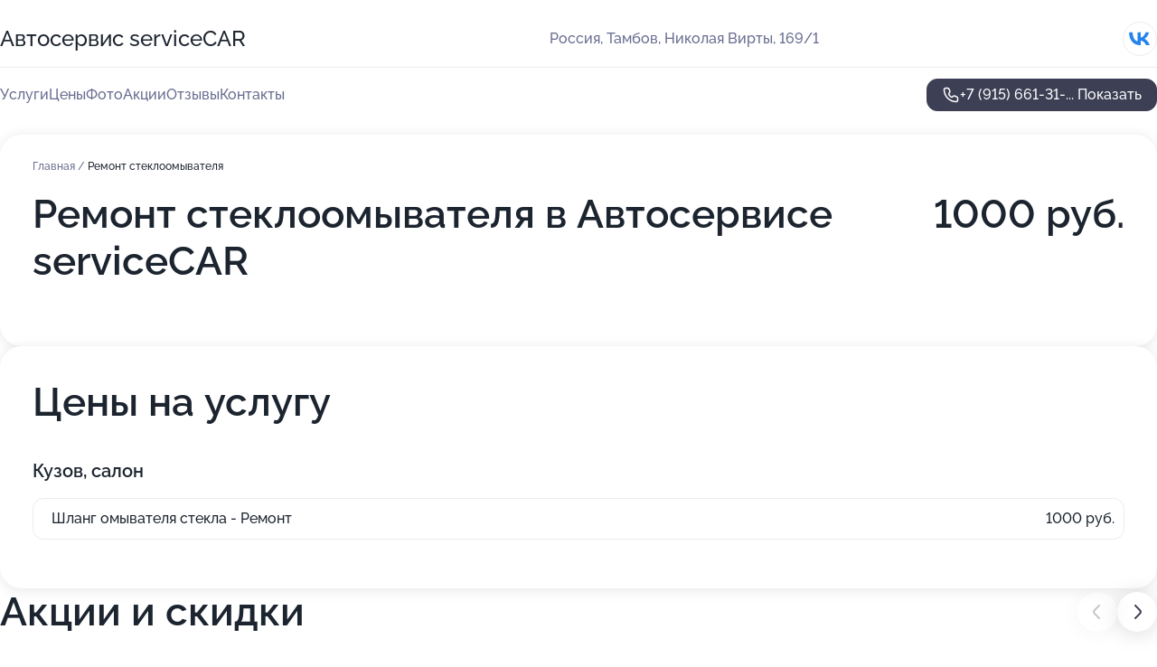

--- FILE ---
content_type: text/html; charset=utf-8
request_url: https://servicecar-auto.ru/service/remont_stekloomyvatelya/
body_size: 17108
content:
<!DOCTYPE html>
<html lang="ru">
<head>
	<meta http-equiv="Content-Type" content="text/html; charset=utf-8">
	<meta name="viewport" content="width=device-width,maximum-scale=1,initial-scale=1,user-scalable=0">
	<meta name="format-detection" content="telephone=no">
	<meta name="theme-color" content="#3D3F55">
	<meta name="description" content="Информация о&#160;Автосервисе serviceCAR">
	<link rel="icon" type="image/png" href="/favicon.png">

	<title>Автосервис serviceCAR на&#160;улице Николая Вирты</title>

	<link nonce="LUDX8GOGSGSjxZTLEpCdmPoz" href="//servicecar-auto.ru/build/lego2/lego2.css?v=bE2ZXU/+kbY" rel="stylesheet" >

		<script type="application/ld+json">{"@context":"http:\/\/schema.org","@type":"AutomotiveBusiness","name":"\u0410\u0432\u0442\u043e\u0441\u0435\u0440\u0432\u0438\u0441 serviceCAR","address":{"@type":"PostalAddress","streetAddress":"\u041d\u0438\u043a\u043e\u043b\u0430\u044f \u0412\u0438\u0440\u0442\u044b, 169\/1","addressLocality":"\u0422\u0430\u043c\u0431\u043e\u0432"},"url":"https:\/\/servicecar-auto.ru\/","contactPoint":{"@type":"ContactPoint","telephone":"+7\u00a0(915)\u00a0661-31-85","contactType":"customer service","areaServed":"RU","availableLanguage":"Russian"},"sameAs":["https:\/\/vk.com\/club148103797"],"image":"https:\/\/p0.zoon.ru\/preview\/vq5L1W0VK8Q8siXMmup1jw\/2400x1500x85\/1\/d\/5\/original_57e0a5c640c088763c8bf101_58ee7fff9f069.jpg","aggregateRating":{"@type":"AggregateRating","ratingValue":4.7,"worstRating":1,"bestRating":5,"reviewCount":24}}</script>
		<script nonce="LUDX8GOGSGSjxZTLEpCdmPoz">
		window.js_base = '/js.php';
	</script>

	</head>
<body >
	 <header id="header" class="header" data-organization-id="57e0a5c640c088763c8bf100">
	<div class="wrapper">
		<div class="header-container" data-uitest="lego-header-block">
			<div class="header-menu-activator" data-target="header-menu-activator">
				<span class="header-menu-activator__icon"></span>
			</div>

			<div class="header-title">
				<a href="/">					Автосервис serviceCAR
				</a>			</div>
			<div class="header-address text-3 text-secondary">Россия, Тамбов, Николая Вирты, 169/1</div>

						<div class="header-socials flex gap-8 icon icon--36" data-target="header-socials">
									<!--noindex-->
					<a href="https://vk.com/club148103797" data-category="vk_group" rel="nofollow" target="_blank">
						<svg class="svg-icons-vk_group" ><use xlink:href="/build/lego2/icons.svg?v=twXxpJO2KYk#vk_group"></use></svg>
					</a>
					<!--/noindex-->
							</div>
					</div>

		<nav class="nav" data-target="header-nav" data-uitest="lego-navigation-block">
			<ul>
									<li data-target="header-services">
						<svg class="svg-icons-services" ><use xlink:href="/build/lego2/icons.svg?v=twXxpJO2KYk#services"></use></svg>
						<a data-target="header-nav-link" href="https://servicecar-auto.ru/services/" data-za="{&quot;ev_label&quot;:&quot;all_service&quot;}">Услуги</a>
					</li>
									<li data-target="header-prices">
						<svg class="svg-icons-prices" ><use xlink:href="/build/lego2/icons.svg?v=twXxpJO2KYk#prices"></use></svg>
						<a data-target="header-nav-link" href="https://servicecar-auto.ru/price/" data-za="{&quot;ev_label&quot;:&quot;price&quot;}">Цены</a>
					</li>
									<li data-target="header-photo">
						<svg class="svg-icons-photo" ><use xlink:href="/build/lego2/icons.svg?v=twXxpJO2KYk#photo"></use></svg>
						<a data-target="header-nav-link" href="https://servicecar-auto.ru/#photos" data-za="{&quot;ev_label&quot;:&quot;photos&quot;}">Фото</a>
					</li>
									<li data-target="header-offers">
						<svg class="svg-icons-offers" ><use xlink:href="/build/lego2/icons.svg?v=twXxpJO2KYk#offers"></use></svg>
						<a data-target="header-nav-link" href="https://servicecar-auto.ru/#offers" data-za="{&quot;ev_label&quot;:&quot;offer&quot;}">Акции</a>
					</li>
									<li data-target="header-reviews">
						<svg class="svg-icons-reviews" ><use xlink:href="/build/lego2/icons.svg?v=twXxpJO2KYk#reviews"></use></svg>
						<a data-target="header-nav-link" href="https://servicecar-auto.ru/#reviews" data-za="{&quot;ev_label&quot;:&quot;reviews&quot;}">Отзывы</a>
					</li>
									<li data-target="header-contacts">
						<svg class="svg-icons-contacts" ><use xlink:href="/build/lego2/icons.svg?v=twXxpJO2KYk#contacts"></use></svg>
						<a data-target="header-nav-link" href="https://servicecar-auto.ru/#contacts" data-za="{&quot;ev_label&quot;:&quot;contacts&quot;}">Контакты</a>
					</li>
							</ul>

			<div class="header-controls">
				<div class="header-controls__wrapper">
					<a
	href="tel:+79156613185"
	class="phone-button button button--primary button--36 icon--20"
	data-phone="+7 (915) 661-31-85"
	data-za="{&quot;ev_sourceType&quot;:&quot;&quot;,&quot;ev_sourceId&quot;:&quot;57e0a5c640c088763c8bf100.4dda&quot;,&quot;object_type&quot;:&quot;organization&quot;,&quot;object_id&quot;:&quot;57e0a5c640c088763c8bf100.4dda&quot;,&quot;ev_label&quot;:&quot;premium&quot;,&quot;ev_category&quot;:&quot;phone_o_l&quot;}">
	<svg class="svg-icons-phone" ><use xlink:href="/build/lego2/icons.svg?v=twXxpJO2KYk#phone"></use></svg>
			<div data-target="show-phone-number">
			+7 (915) 661-31-...
			<span data-target="phone-button-show">Показать</span>
		</div>
	</a>


									</div>

							</div>

			<div class="header-nav-address">
									<div class="header-block flex gap-12 icon icon--36" data-target="header-socials">
													<!--noindex-->
							<a href="https://vk.com/club148103797" data-category="vk_group" rel="nofollow" target="_blank">
								<svg class="svg-icons-vk_group" ><use xlink:href="/build/lego2/icons.svg?v=twXxpJO2KYk#vk_group"></use></svg>
							</a>
							<!--/noindex-->
											</div>
				
				<div class="header-block text-3 text-center text-secondary">Россия, Тамбов, Николая Вирты, 169/1</div>
			</div>
		</nav>
	</div>
</header>
<div class="header-placeholder"></div>

<div class="contacts-panel" id="contacts-panel">
	

	<div class="contacts-panel-wrapper">
								<a href="tel:+79156613185" class="contacts-panel-icon" data-phone="+7 (915) 661-31-85" data-za="{&quot;ev_sourceType&quot;:&quot;nav_panel&quot;,&quot;ev_sourceId&quot;:&quot;57e0a5c640c088763c8bf100.4dda&quot;,&quot;object_type&quot;:&quot;organization&quot;,&quot;object_id&quot;:&quot;57e0a5c640c088763c8bf100.4dda&quot;,&quot;ev_label&quot;:&quot;premium&quot;,&quot;ev_category&quot;:&quot;phone_o_l&quot;}">
				<svg class="svg-icons-phone_filled" ><use xlink:href="/build/lego2/icons.svg?v=twXxpJO2KYk#phone_filled"></use></svg>
			</a>
						</div>
</div>

<script nonce="LUDX8GOGSGSjxZTLEpCdmPoz" type="module">
	import { initContactsPanel } from '//servicecar-auto.ru/build/lego2/lego2.js?v=q3BPK5dzBCA';

	initContactsPanel(document.getElementById('contacts-panel'));
</script>


<script nonce="LUDX8GOGSGSjxZTLEpCdmPoz" type="module">
	import { initHeader } from '//servicecar-auto.ru/build/lego2/lego2.js?v=q3BPK5dzBCA';

	initHeader(document.getElementById('header'));
</script>
 	<main class="main-container">
		<div class="wrapper section-wrapper">
			<div class="service-description__wrapper">
	<section class="service-description section-block">
		<div class="page-breadcrumbs">
			<div class="breadcrumbs">
			<span>
							<a href="https://servicecar-auto.ru/">
					Главная
				</a>
						/		</span>
			<span class="active">
							Ремонт стеклоомывателя
								</span>
	</div>

		</div>
					<script nonce="LUDX8GOGSGSjxZTLEpCdmPoz" type="application/ld+json">{"@context":"http:\/\/schema.org","@type":"BreadcrumbList","itemListElement":[{"@type":"ListItem","position":1,"item":{"name":"\u0413\u043b\u0430\u0432\u043d\u0430\u044f","@id":"https:\/\/servicecar-auto.ru\/"}}]}</script>
		
		<div class="service-description-title">
			<h1 class="page-title">Ремонт стеклоомывателя в Автосервисе serviceCAR</h1>
			<div class="service-description-title__price">
									<span class="service-description__price-label text-secondary">Цена:</span>
											1000
										руб.
							</div>
		</div>

		<div class="service-description__text collapse collapse--text-3">
			<div class="collapse__overflow">
				<div class="collapse__text"><p> </p></div>
			</div>
		</div>
	</section>

		<section class="service-prices section-block">
		<h2 class="text-h2">Цены на услугу</h2>

		<ul class="service-prices-list">
							<li>
					<div class="service-prices-list__title">
						Кузов, салон
					</div>
					<div>
						<ul class="service-list-dish__items">
															<li class="service-list-dish service-list-dish--price">
									Шланг омывателя стекла - Ремонт
									<div class="service-list-dish__price">
																					1000 руб.
																			</div>
								</li>
													</ul>
					</div>
				</li>
					</ul>
	</section>
	</div>
<section class="offers" id="offers" data-uitest="lego-offers-block">
	<div class="section-block__title flex flex--sb">
		<h2 class="text-h2">
			Акции и скидки
		</h2>

		<div class="slider__navigation" data-target="slider-navigation">
			<button class="slider__control prev" data-target="slider-prev">
				<svg class="svg-icons-arrow" ><use xlink:href="/build/lego2/icons.svg?v=twXxpJO2KYk#arrow"></use></svg>
			</button>
			<button class="slider__control next" data-target="slider-next">
				<svg class="svg-icons-arrow" ><use xlink:href="/build/lego2/icons.svg?v=twXxpJO2KYk#arrow"></use></svg>
			</button>
		</div>
	</div>

	<div class="offers__list" data-target="slider-container">
		<div class="offers__slider swiper-wrapper">
							<div data-offer-id="680f2bba033f62b6270fea47" data-sid="680f2bba033f62b6270fea47.18f8" class="offers-item swiper-slide text-white">
					<img
						class="offers-item__image"
						src="https://p0.zoon.ru/0/4/680f2b9a9bd7f04b41062095_680f2ba12cf271.13050197.jpg"
						loading="lazy"
						alt="">
					<div class="offers-item__container">
						<div class="offers-item__name text-5">Услуга дымогенератора 1500₽</div>
						<div class="offers-item__bottom">
							<div>
								<div>
									Срок действия
								</div>
								<div>Постоянная акция</div>
							</div>
							<button class="button offers-item__button button--36">Подробнее</button>
						</div>
					</div>
				</div>
							<div data-offer-id="6809dc9f0c0d98353107ee81" data-sid="6809dc9f0c0d98353107ee81.2c27" class="offers-item swiper-slide text-white">
					<img
						class="offers-item__image"
						src="https://p2.zoon.ru/4/1/6809dc58606c9eaba606cf15_6809dc5f133177.61281838.jpg"
						loading="lazy"
						alt="">
					<div class="offers-item__container">
						<div class="offers-item__name text-5">Заправка кондиционера - супер предложение</div>
						<div class="offers-item__bottom">
							<div>
								<div>
									Срок действия
								</div>
								<div>Постоянная акция</div>
							</div>
							<button class="button offers-item__button button--36">Подробнее</button>
						</div>
					</div>
				</div>
							<div data-offer-id="66f160f69f8b68c5d608306b" data-sid="66f160f69f8b68c5d608306b.b888" class="offers-item swiper-slide text-white">
					<img
						class="offers-item__image"
						src="https://p0.zoon.ru/f/7/66f160ba262761e2c30d2541_66f160f1858081.09308528.jpg"
						loading="lazy"
						alt="">
					<div class="offers-item__container">
						<div class="offers-item__name text-5">Автосервис serviceCAR ищет автомеханика</div>
						<div class="offers-item__bottom">
							<div>
								<div>
									Срок действия
								</div>
								<div>Постоянная акция</div>
							</div>
							<button class="button offers-item__button button--36">Подробнее</button>
						</div>
					</div>
				</div>
							<div data-offer-id="6513ec1e8007d2a232053914" data-sid="6513ec1e8007d2a232053914.28be" class="offers-item swiper-slide text-white">
					<img
						class="offers-item__image"
						src="https://p1.zoon.ru/b/c/6513eb82bb6f1776f40a1f7d_6513ec1d76a485.23565373.jpg"
						loading="lazy"
						alt="">
					<div class="offers-item__container">
						<div class="offers-item__name text-5">Бесплатная проверка антифриза на качество</div>
						<div class="offers-item__bottom">
							<div>
								<div>
									Срок действия
								</div>
								<div>Остался 1 день, до 2 февраля</div>
							</div>
							<button class="button offers-item__button button--36">Подробнее</button>
						</div>
					</div>
				</div>
							<div data-offer-id="6513ec44bf735b336c02a2ed" data-sid="6513ec44bf735b336c02a2ed.e831" class="offers-item swiper-slide text-white">
					<img
						class="offers-item__image"
						src="https://p0.zoon.ru/4/2/6513eb82bb6f1776f40a1f7d_6513ec43299c92.31498772.jpg"
						loading="lazy"
						alt="">
					<div class="offers-item__container">
						<div class="offers-item__name text-5">Замена антифриза с промывкой</div>
						<div class="offers-item__bottom">
							<div>
								<div>
									Срок действия
								</div>
								<div>Остался 1 день, до 2 февраля</div>
							</div>
							<button class="button offers-item__button button--36">Подробнее</button>
						</div>
					</div>
				</div>
							<div data-offer-id="62fe912a585dd119ae03608e" data-sid="62fe912a585dd119ae03608e.fb5e" class="offers-item swiper-slide text-white">
					<img
						class="offers-item__image"
						src="https://p2.zoon.ru/4/d/62fe8e3c6fdb0df13e0f4824_62fe90589a2a93.59743162.jpg"
						loading="lazy"
						alt="">
					<div class="offers-item__container">
						<div class="offers-item__name text-5">При замене масла в ДВС осмотр ходовой части бесплатно</div>
						<div class="offers-item__bottom">
							<div>
								<div>
									Срок действия
								</div>
								<div>Постоянная акция</div>
							</div>
							<button class="button offers-item__button button--36">Подробнее</button>
						</div>
					</div>
				</div>
							<div data-offer-id="62fe942eb8fe4b312a0382de" data-sid="62fe942eb8fe4b312a0382de.cdf5" class="offers-item swiper-slide text-white">
					<img
						class="offers-item__image"
						src="https://p2.zoon.ru/8/e/62fe8e3c6fdb0df13e0f4824_62fe93f118e3b3.91811662.jpg"
						loading="lazy"
						alt="">
					<div class="offers-item__container">
						<div class="offers-item__name text-5">Проверка тормозной жидкости бесплатно</div>
						<div class="offers-item__bottom">
							<div>
								<div>
									Срок действия
								</div>
								<div>Постоянная акция</div>
							</div>
							<button class="button offers-item__button button--36">Подробнее</button>
						</div>
					</div>
				</div>
											</div>

		<div class="slider__pagination" data-target="slider-pagination"></div>
	</div>
</section>
<script nonce="LUDX8GOGSGSjxZTLEpCdmPoz" type="module">
	import { initOffers } from '//servicecar-auto.ru/build/lego2/lego2.js?v=q3BPK5dzBCA';

	const node = document.getElementById('offers');

	initOffers(node, { organizationId: '57e0a5c640c088763c8bf100' });
</script>
<section class="photo-section" id="photos" data-uitest="lego-gallery-block">
	<div class="section-block__title flex flex--sb">
		<h2 class="text-h2">Фотогалерея</h2>

					<div class="slider__navigation" data-target="slider-navigation">
				<button class="slider__control prev" data-target="slider-prev">
					<svg class="svg-icons-arrow" ><use xlink:href="/build/lego2/icons.svg?v=twXxpJO2KYk#arrow"></use></svg>
				</button>
				<button class="slider__control next" data-target="slider-next">
					<svg class="svg-icons-arrow" ><use xlink:href="/build/lego2/icons.svg?v=twXxpJO2KYk#arrow"></use></svg>
				</button>
			</div>
			</div>

	<div class="section-block__slider" data-target="slider-container" data-total="71" data-owner-type="organization" data-owner-id="57e0a5c640c088763c8bf100">
		<div class="photo-section__slider swiper-wrapper">
						<div class="photo-section__slide swiper-slide" data-id="58ee7fff3eac52020217d8e0" data-target="photo-slide-item" data-index="0">
				<img src="https://p0.zoon.ru/preview/07Op98_ACeRBLVwG9Nk0Ew/1034x800x85/1/d/5/original_57e0a5c640c088763c8bf101_58ee7fff9f069.jpg" loading="lazy" alt="">
			</div>
						<div class="photo-section__slide swiper-slide" data-id="68651d4c81bcb2fb2c0527cb" data-target="photo-slide-item" data-index="1">
				<img src="https://p0.zoon.ru/preview/7LFcVQ7WHWSBqCrxsgpweg/450x800x85/1/0/3/original_57e0a5c640c088763c8bf100_68651d4c8fbdb2.79948396.jpg" loading="lazy" alt="">
			</div>
						<div class="photo-section__slide swiper-slide" data-id="694ba3bdf65d0156540c7a52" data-target="photo-slide-item" data-index="2">
				<img src="https://p0.zoon.ru/preview/lXwHPej4I8TGDjXfzMO50g/599x800x85/1/9/7/original_57e0a5c640c088763c8bf100_694ba3bd22c917.13444917.jpg" loading="lazy" alt="">
			</div>
						<div class="photo-section__slide swiper-slide" data-id="694ba3bd42ad677cf8013306" data-target="photo-slide-item" data-index="3">
				<img src="https://p0.zoon.ru/preview/7v1TpPEsVfPFipcWskvwsQ/599x800x85/1/c/6/original_57e0a5c640c088763c8bf100_694ba3bd1fde78.83962275.jpg" loading="lazy" alt="">
			</div>
						<div class="photo-section__slide swiper-slide" data-id="68651d4c4bd2fdb62c07325b" data-target="photo-slide-item" data-index="4">
				<img src="https://p2.zoon.ru/preview/EJoZJM_eDty7-AsTgdHm7w/1280x720x85/1/c/8/original_57e0a5c640c088763c8bf100_68651d4c81dd29.45799602.jpg" loading="lazy" alt="">
			</div>
						<div class="photo-section__slide swiper-slide" data-id="68555371c878656faf08a436" data-target="photo-slide-item" data-index="5">
				<img src="https://p1.zoon.ru/preview/xOlC_SYDQzN1osa5NSJ4xQ/1280x720x85/1/1/3/original_57e0a5c640c088763c8bf100_6855537129a7d0.39598640.jpg" loading="lazy" alt="">
			</div>
						<div class="photo-section__slide swiper-slide" data-id="6855536cf6e69b82ef05381c" data-target="photo-slide-item" data-index="6">
				<img src="https://p0.zoon.ru/preview/9Hc0g_7em_bMzUsu2cCh4w/450x800x85/1/c/c/original_57e0a5c640c088763c8bf100_6855536cb241b1.02021323.jpg" loading="lazy" alt="">
			</div>
						<div class="photo-section__slide swiper-slide" data-id="6855537305c82fcb0d02d8ca" data-target="photo-slide-item" data-index="7">
				<img src="https://p1.zoon.ru/preview/8IXSyBKTkiUS5AU1woKu1g/1280x720x85/1/d/2/original_57e0a5c640c088763c8bf100_68555372d72a50.27248978.jpg" loading="lazy" alt="">
			</div>
						<div class="photo-section__slide swiper-slide" data-id="68555370ddcd3fdbb804efb3" data-target="photo-slide-item" data-index="8">
				<img src="https://p1.zoon.ru/preview/SaYVYFWZAYQZTP_h6uo1cA/450x800x85/1/c/3/original_57e0a5c640c088763c8bf100_68555370659a39.66655834.jpg" loading="lazy" alt="">
			</div>
						<div class="photo-section__slide swiper-slide" data-id="6855537086bdf3e4c7010f91" data-target="photo-slide-item" data-index="9">
				<img src="https://p1.zoon.ru/preview/pLPvsDTHGQoNUehBSA6upw/1280x720x85/1/6/c/original_57e0a5c640c088763c8bf100_6855536fbc7813.11658177.jpg" loading="lazy" alt="">
			</div>
						<div class="photo-section__slide swiper-slide" data-id="6855536c858e4c6aa60871d0" data-target="photo-slide-item" data-index="10">
				<img src="https://p2.zoon.ru/preview/ZV0_5Di9OtDX9eD7Kdssfw/450x800x85/1/e/c/original_57e0a5c640c088763c8bf100_6855536caf8430.10042145.jpg" loading="lazy" alt="">
			</div>
						<div class="photo-section__slide swiper-slide" data-id="6855536c493e9ba466082be0" data-target="photo-slide-item" data-index="11">
				<img src="https://p2.zoon.ru/preview/a8XXLBtG6eDtLjCIUdXScQ/1280x720x85/1/3/d/original_57e0a5c640c088763c8bf100_6855536cb63317.50842048.jpg" loading="lazy" alt="">
			</div>
						<div class="photo-section__slide swiper-slide" data-id="66826b319ad5a5cbe70d0ecf" data-target="photo-slide-item" data-index="12">
				<img src="https://p1.zoon.ru/preview/2W5x80BrhIOpF59g07JfrQ/1280x720x85/1/8/f/original_57e0a5c640c088763c8bf100_66826b31374f31.95134736.jpg" loading="lazy" alt="">
			</div>
						<div class="photo-section__slide swiper-slide" data-id="666aa7a322aa4453ef094847" data-target="photo-slide-item" data-index="13">
				<img src="https://p1.zoon.ru/preview/9KtS9_hYuwWK2FyrGlNwbQ/351x800x85/1/2/2/original_57e0a5c640c088763c8bf100_666aa7a2d650c6.61705562.jpg" loading="lazy" alt="">
			</div>
						<div class="photo-section__slide swiper-slide" data-id="66826b3124203b646b0e96c4" data-target="photo-slide-item" data-index="14">
				<img src="https://p0.zoon.ru/preview/uvELMwEAWEcodumoGWufrw/450x800x85/1/6/0/original_57e0a5c640c088763c8bf100_66826b31414f82.31987819.jpg" loading="lazy" alt="">
			</div>
						<div class="photo-section__slide swiper-slide" data-id="66826b318dfec456e20c5803" data-target="photo-slide-item" data-index="15">
				<img src="https://p1.zoon.ru/preview/GxTjOzGCHWbWpNzcEIXcnA/450x800x85/1/5/5/original_57e0a5c640c088763c8bf100_66826b31421359.24289083.jpg" loading="lazy" alt="">
			</div>
						<div class="photo-section__slide swiper-slide" data-id="62eb895f412d4c6c940f1447" data-target="photo-slide-item" data-index="16">
				<img src="https://p2.zoon.ru/preview/ldmVl9fSal1Ysg1OQdj1Vw/1200x800x85/1/4/d/original_57e0a5c640c088763c8bf101_62eb895ebd7607.87588826.jpg" loading="lazy" alt="">
			</div>
						<div class="photo-section__slide swiper-slide" data-id="666aa7a328141a612205054a" data-target="photo-slide-item" data-index="17">
				<img src="https://p1.zoon.ru/preview/MbcyuNo6PAAXWFtwNkL-2w/1280x562x85/1/c/b/original_57e0a5c640c088763c8bf100_666aa7a2d823d3.08071786.jpg" loading="lazy" alt="">
			</div>
						<div class="photo-section__slide swiper-slide" data-id="62eb89092cd2ec85820fba43" data-target="photo-slide-item" data-index="18">
				<img src="https://p2.zoon.ru/preview/R9zw7ZKr1H1WvKPxeyIpwA/1200x800x85/1/3/4/original_57e0a5c640c088763c8bf101_62eb89091bcba1.89852824.jpg" loading="lazy" alt="">
			</div>
						<div class="photo-section__slide swiper-slide" data-id="62eb89908045eb34a00aa5d5" data-target="photo-slide-item" data-index="19">
				<img src="https://p0.zoon.ru/preview/OwX4sdOqCMUPysW4o5ccLw/1200x800x85/1/f/8/original_57e0a5c640c088763c8bf101_62eb899006cbe1.25305567.jpg" loading="lazy" alt="">
			</div>
						<div class="photo-section__slide swiper-slide" data-id="62eb896ca9d1d8fed102d103" data-target="photo-slide-item" data-index="20">
				<img src="https://p1.zoon.ru/preview/qbyNvxv1ZHkKZ_ctZ-htgQ/1200x800x85/1/4/7/original_57e0a5c640c088763c8bf101_62eb896c4f07a0.36550103.jpg" loading="lazy" alt="">
			</div>
						<div class="photo-section__slide swiper-slide" data-id="645356957d34a1c2cd077349" data-target="photo-slide-item" data-index="21">
				<img src="https://p2.zoon.ru/preview/_iPHB4z825i6Ums8WG5AvQ/1181x800x85/1/1/9/original_57e0a5c640c088763c8bf101_6453569538d512.44972467.jpg" loading="lazy" alt="">
			</div>
						<div class="photo-section__slide swiper-slide" data-id="6453569eee06c6552d081276" data-target="photo-slide-item" data-index="22">
				<img src="https://p1.zoon.ru/preview/cWLJrLOYWszNrkRBZVxR6w/434x800x85/1/0/f/original_57e0a5c640c088763c8bf101_6453569de51db3.22156277.jpg" loading="lazy" alt="">
			</div>
						<div class="photo-section__slide swiper-slide" data-id="6453569482e02babec0ce5eb" data-target="photo-slide-item" data-index="23">
				<img src="https://p1.zoon.ru/preview/hOOUoaIp6shRrdcfK4fL4g/351x800x85/1/5/6/original_57e0a5c640c088763c8bf101_645356940bacb1.93429259.jpg" loading="lazy" alt="">
			</div>
						<div class="photo-section__slide swiper-slide" data-id="645356913b56b951bf0b4f11" data-target="photo-slide-item" data-index="24">
				<img src="https://p0.zoon.ru/preview/l3ELqsyPxEL-Io0vDX7glg/351x800x85/1/3/b/original_57e0a5c640c088763c8bf101_64535690aa0d71.98151748.jpg" loading="lazy" alt="">
			</div>
						<div class="photo-section__slide swiper-slide" data-id="64535695d830934d1800837d" data-target="photo-slide-item" data-index="25">
				<img src="https://p2.zoon.ru/preview/J93-S_XSJBEWJWy38fT88w/351x800x85/1/6/f/original_57e0a5c640c088763c8bf101_64535695569807.31882918.jpg" loading="lazy" alt="">
			</div>
						<div class="photo-section__slide swiper-slide" data-id="645356914d3dce81d705b161" data-target="photo-slide-item" data-index="26">
				<img src="https://p2.zoon.ru/preview/-tuf6SNq1TZ2fLqh21c7Vw/600x800x85/1/4/f/original_57e0a5c640c088763c8bf101_645356918dbac9.69888783.jpg" loading="lazy" alt="">
			</div>
						<div class="photo-section__slide swiper-slide" data-id="6453569238335fef1f031588" data-target="photo-slide-item" data-index="27">
				<img src="https://p2.zoon.ru/preview/iAymzbm61mb0EsmXpWSY9A/600x800x85/1/d/b/original_57e0a5c640c088763c8bf101_645356921f4818.51347642.jpg" loading="lazy" alt="">
			</div>
						<div class="photo-section__slide swiper-slide" data-id="6453569551bba1f69909fccf" data-target="photo-slide-item" data-index="28">
				<img src="https://p2.zoon.ru/preview/1XGEFLq0D8dn3zUiRqIy0w/1280x562x85/1/6/c/original_57e0a5c640c088763c8bf101_645356953764a4.66852813.jpg" loading="lazy" alt="">
			</div>
						<div class="photo-section__slide swiper-slide" data-id="6453569984fd7326c9063c0b" data-target="photo-slide-item" data-index="29">
				<img src="https://p0.zoon.ru/preview/PqQR3UX0lewpJgkQ4kxQaQ/800x800x85/1/1/2/original_57e0a5c640c088763c8bf101_64535699242536.73162030.jpg" loading="lazy" alt="">
			</div>
						<div class="photo-section__slide swiper-slide" data-id="62eb89905ec5820f3907848e" data-target="photo-slide-item" data-index="30">
				<img src="https://p0.zoon.ru/preview/ITI-pB-ZuvjbDyUVhYo2_A/1200x800x85/1/e/f/original_57e0a5c640c088763c8bf101_62eb89905c9fb8.58113340.jpg" loading="lazy" alt="">
			</div>
						<div class="photo-section__slide swiper-slide" data-id="62eb8985e8bda008e1019d75" data-target="photo-slide-item" data-index="31">
				<img src="https://p1.zoon.ru/preview/2wFtJ6FQPAPhhEnb6sQl5Q/1200x800x85/1/d/a/original_57e0a5c640c088763c8bf101_62eb8985917b88.53257458.jpg" loading="lazy" alt="">
			</div>
						<div class="photo-section__slide swiper-slide" data-id="62eb89813ddc4b75760a91d2" data-target="photo-slide-item" data-index="32">
				<img src="https://p1.zoon.ru/preview/7QPP_vkF_Jp6KS3MMapZbg/1200x800x85/1/a/2/original_57e0a5c640c088763c8bf101_62eb8980cfe5b2.39428598.jpg" loading="lazy" alt="">
			</div>
						<div class="photo-section__slide swiper-slide" data-id="62eb8980a29e1887990b4e00" data-target="photo-slide-item" data-index="33">
				<img src="https://p0.zoon.ru/preview/LVl7i3lmrZ5mvLhOYjk5PQ/1200x800x85/1/2/9/original_57e0a5c640c088763c8bf101_62eb89802b7272.86957065.jpg" loading="lazy" alt="">
			</div>
						<div class="photo-section__slide swiper-slide" data-id="62eb89786471ade0e1013f3b" data-target="photo-slide-item" data-index="34">
				<img src="https://p2.zoon.ru/preview/62sUKmtLtc3II1AA8HIgcg/1200x800x85/1/f/2/original_57e0a5c640c088763c8bf101_62eb8978026795.86487981.jpg" loading="lazy" alt="">
			</div>
						<div class="photo-section__slide swiper-slide" data-id="62eb896b84acf8fea20f90bc" data-target="photo-slide-item" data-index="35">
				<img src="https://p1.zoon.ru/preview/OscpzTzhaaVJUOVWxclqFw/1200x800x85/1/6/8/original_57e0a5c640c088763c8bf101_62eb896b6e19f5.81680854.jpg" loading="lazy" alt="">
			</div>
						<div class="photo-section__slide swiper-slide" data-id="62eb896be4071a5c300a1124" data-target="photo-slide-item" data-index="36">
				<img src="https://p1.zoon.ru/preview/TmQEl83_SdSFa55FGb78BQ/1200x800x85/1/9/b/original_57e0a5c640c088763c8bf101_62eb896aa68fb7.17752114.jpg" loading="lazy" alt="">
			</div>
						<div class="photo-section__slide swiper-slide" data-id="62eb8962956e32b27e0a762a" data-target="photo-slide-item" data-index="37">
				<img src="https://p0.zoon.ru/preview/UWH_ELLjx1zwqoHoo4Zekw/1200x800x85/1/1/a/original_57e0a5c640c088763c8bf101_62eb8961ceef17.97552077.jpg" loading="lazy" alt="">
			</div>
						<div class="photo-section__slide swiper-slide" data-id="62eb895f95b67020380a0b49" data-target="photo-slide-item" data-index="38">
				<img src="https://p1.zoon.ru/preview/97_7Tz1m0kQmafuycEt2Gg/1200x800x85/1/e/a/original_57e0a5c640c088763c8bf101_62eb895f69cc16.45831395.jpg" loading="lazy" alt="">
			</div>
						<div class="photo-section__slide swiper-slide" data-id="62eb895628df455a24050de4" data-target="photo-slide-item" data-index="39">
				<img src="https://p1.zoon.ru/preview/SUO5_GR5Hn8cfU2a6GXdLg/1200x800x85/1/9/1/original_57e0a5c640c088763c8bf101_62eb8955c9a0f7.09019956.jpg" loading="lazy" alt="">
			</div>
						<div class="photo-section__slide swiper-slide" data-id="62eb89503ddc4b75760a91cf" data-target="photo-slide-item" data-index="40">
				<img src="https://p2.zoon.ru/preview/u3lByfxtgOwWnGsp19Ttrw/1200x800x85/1/a/1/original_57e0a5c640c088763c8bf101_62eb89503b9d38.56728405.jpg" loading="lazy" alt="">
			</div>
						<div class="photo-section__slide swiper-slide" data-id="62eb89500b79339d4107023b" data-target="photo-slide-item" data-index="41">
				<img src="https://p0.zoon.ru/preview/_rhMDfAkvO1q-aH-4czPuQ/1200x800x85/1/8/4/original_57e0a5c640c088763c8bf101_62eb895039a3c2.39755900.jpg" loading="lazy" alt="">
			</div>
						<div class="photo-section__slide swiper-slide" data-id="62eb894ae5d7adf401071c8b" data-target="photo-slide-item" data-index="42">
				<img src="https://p0.zoon.ru/preview/m071OVclj4LDmvbjuRZajQ/1200x800x85/1/6/1/original_57e0a5c640c088763c8bf101_62eb8949c20be2.31950877.jpg" loading="lazy" alt="">
			</div>
						<div class="photo-section__slide swiper-slide" data-id="62eb8946fb1b350b000cc617" data-target="photo-slide-item" data-index="43">
				<img src="https://p0.zoon.ru/preview/R0DM-HxFbqXqnfoZD9_i4g/1200x800x85/1/d/7/original_57e0a5c640c088763c8bf101_62eb894638aef8.11892691.jpg" loading="lazy" alt="">
			</div>
						<div class="photo-section__slide swiper-slide" data-id="62eb89454d89ea612b05aae1" data-target="photo-slide-item" data-index="44">
				<img src="https://p2.zoon.ru/preview/FI3T0y40SZuknwVbIc2kfg/1200x800x85/1/7/1/original_57e0a5c640c088763c8bf101_62eb894517a613.11971919.jpg" loading="lazy" alt="">
			</div>
						<div class="photo-section__slide swiper-slide" data-id="62eb8940e133901e780d0e9f" data-target="photo-slide-item" data-index="45">
				<img src="https://p1.zoon.ru/preview/AiWXB4BWdd70ZSxRZTOb_w/1200x800x85/1/3/d/original_57e0a5c640c088763c8bf101_62eb894066eaa7.79969503.jpg" loading="lazy" alt="">
			</div>
						<div class="photo-section__slide swiper-slide" data-id="62eb89380e5b062ed405f470" data-target="photo-slide-item" data-index="46">
				<img src="https://p0.zoon.ru/preview/a0NSwJh1bbSIN4K-jYeoLQ/1200x800x85/1/1/b/original_57e0a5c640c088763c8bf101_62eb89384d5597.85303257.jpg" loading="lazy" alt="">
			</div>
						<div class="photo-section__slide swiper-slide" data-id="62eb89390d25320bff089c58" data-target="photo-slide-item" data-index="47">
				<img src="https://p1.zoon.ru/preview/Oe4bHEBr23EPP0WEKpzs3A/1200x800x85/1/4/0/original_57e0a5c640c088763c8bf101_62eb8938dc4693.31009105.jpg" loading="lazy" alt="">
			</div>
						<div class="photo-section__slide swiper-slide" data-id="62eb8937053b1151150f7b04" data-target="photo-slide-item" data-index="48">
				<img src="https://p1.zoon.ru/preview/WX6UuYB7ltKGmMK0WUvHLQ/1200x800x85/1/1/f/original_57e0a5c640c088763c8bf101_62eb8936e50647.61695329.jpg" loading="lazy" alt="">
			</div>
						<div class="photo-section__slide swiper-slide" data-id="62eb892f7389a94d0e0f5073" data-target="photo-slide-item" data-index="49">
				<img src="https://p0.zoon.ru/preview/BKhcILMle-90hVa76TXojg/1200x800x85/1/3/e/original_57e0a5c640c088763c8bf101_62eb892eec1a06.66653705.jpg" loading="lazy" alt="">
			</div>
						<div class="photo-section__slide swiper-slide" data-id="62eb892c5e0828306a0bf368" data-target="photo-slide-item" data-index="50">
				<img src="https://p1.zoon.ru/preview/2wG5EmEPs8DqoEiVnjb53A/1200x800x85/1/3/a/original_57e0a5c640c088763c8bf101_62eb892bf40ca1.72395775.jpg" loading="lazy" alt="">
			</div>
						<div class="photo-section__slide swiper-slide" data-id="62eb892b0792fb8dfb0f59aa" data-target="photo-slide-item" data-index="51">
				<img src="https://p2.zoon.ru/preview/-mZ3pDOUkSZLA9EZqQb4EQ/1200x800x85/1/3/a/original_57e0a5c640c088763c8bf101_62eb892b89a855.51132553.jpg" loading="lazy" alt="">
			</div>
						<div class="photo-section__slide swiper-slide" data-id="62eb892409a4b81dd60c05ca" data-target="photo-slide-item" data-index="52">
				<img src="https://p1.zoon.ru/preview/g0--dZR9OJRMGoBrsvdViA/1200x800x85/1/1/9/original_57e0a5c640c088763c8bf101_62eb89247d8cf7.82270528.jpg" loading="lazy" alt="">
			</div>
						<div class="photo-section__slide swiper-slide" data-id="62eb8924e5d7adf401071c89" data-target="photo-slide-item" data-index="53">
				<img src="https://p0.zoon.ru/preview/v9NapJoeTLWaEwuH00WFzw/1200x800x85/1/3/b/original_57e0a5c640c088763c8bf101_62eb892431e2c1.59465497.jpg" loading="lazy" alt="">
			</div>
						<div class="photo-section__slide swiper-slide" data-id="62eb892231a891f8300ad054" data-target="photo-slide-item" data-index="54">
				<img src="https://p2.zoon.ru/preview/iGt38NC3gJMS_YSRtgHtvw/1200x800x85/1/2/c/original_57e0a5c640c088763c8bf101_62eb89222950f9.99941548.jpg" loading="lazy" alt="">
			</div>
						<div class="photo-section__slide swiper-slide" data-id="62eb891b6080b484ca0e514b" data-target="photo-slide-item" data-index="55">
				<img src="https://p1.zoon.ru/preview/TkNY40IiSCD56aU9gQrr1A/1200x800x85/1/f/9/original_57e0a5c640c088763c8bf101_62eb891b51fa95.34830936.jpg" loading="lazy" alt="">
			</div>
						<div class="photo-section__slide swiper-slide" data-id="62eb891b39740ea5f803e5ef" data-target="photo-slide-item" data-index="56">
				<img src="https://p2.zoon.ru/preview/8jeVdHRAgghZbr1FXj7znQ/1200x800x85/1/1/5/original_57e0a5c640c088763c8bf101_62eb891af2c983.38148775.jpg" loading="lazy" alt="">
			</div>
						<div class="photo-section__slide swiper-slide" data-id="62eb89190d25320bff089c56" data-target="photo-slide-item" data-index="57">
				<img src="https://p1.zoon.ru/preview/YVD0wzokxBYichfcchWTyA/1200x800x85/1/a/1/original_57e0a5c640c088763c8bf101_62eb8919606db1.41764525.jpg" loading="lazy" alt="">
			</div>
						<div class="photo-section__slide swiper-slide" data-id="62eb8901a3b3c52c400a18cf" data-target="photo-slide-item" data-index="58">
				<img src="https://p0.zoon.ru/preview/fBX9NX4iF3x7AyPyhxaHMg/1200x800x85/1/f/1/original_57e0a5c640c088763c8bf101_62eb8901805666.09039827.jpg" loading="lazy" alt="">
			</div>
						<div class="photo-section__slide swiper-slide" data-id="62eb8909412d4c6c940f1443" data-target="photo-slide-item" data-index="59">
				<img src="https://p2.zoon.ru/preview/Q86vpdCg2Rq6XoGJxAF7lw/1200x800x85/1/7/d/original_57e0a5c640c088763c8bf101_62eb8908ca7766.09068662.jpg" loading="lazy" alt="">
			</div>
						<div class="photo-section__slide swiper-slide" data-id="5921de55dcaa9924bd0bf183" data-target="photo-slide-item" data-index="60">
				<img src="https://p0.zoon.ru/preview/d1PGKPdpThkZWXkVJ4ZijA/1067x800x85/1/3/a/original_57e0a5c640c088763c8bf101_5921de551b8d7.jpg" loading="lazy" alt="">
			</div>
						<div class="photo-section__slide swiper-slide" data-id="5b50fe233f63600e996b9588" data-target="photo-slide-item" data-index="61">
				<img src="https://p1.zoon.ru/preview/QBhYFez3GlWfHm1tabgjZg/1280x720x85/1/a/7/original_57e0a5c640c088763c8bf101_5b50fe234a022.jpg" loading="lazy" alt="">
			</div>
						<div class="photo-section__slide swiper-slide" data-id="5921de90dcaa9924c06e15f8" data-target="photo-slide-item" data-index="62">
				<img src="https://p2.zoon.ru/preview/3rwkAmuexgCcDQH6scw32A/1067x800x85/1/6/b/original_57e0a5c640c088763c8bf101_5921de9073b36.jpg" loading="lazy" alt="">
			</div>
						<div class="photo-section__slide swiper-slide" data-id="592c7bf6fea0ac415e3d9831" data-target="photo-slide-item" data-index="63">
				<img src="https://p0.zoon.ru/preview/F5YYCWim4MTDyct3ZlgOaQ/1280x720x85/1/e/d/original_57e0a5c640c088763c8bf101_592c7bf62bf70.jpg" loading="lazy" alt="">
			</div>
						<div class="photo-section__slide swiper-slide" data-id="592c7c15fea0ac418e09ff57" data-target="photo-slide-item" data-index="64">
				<img src="https://p1.zoon.ru/preview/dA7OH0cnGn1Ar5umML6UVw/1280x720x85/1/7/8/original_57e0a5c640c088763c8bf101_592c7c156f765.jpg" loading="lazy" alt="">
			</div>
						<div class="photo-section__slide swiper-slide" data-id="592c7ba7748a504c4d6ba323" data-target="photo-slide-item" data-index="65">
				<img src="https://p0.zoon.ru/preview/i8Po68MpkVYeroKOjBFdbg/1280x720x85/1/b/8/original_57e0a5c640c088763c8bf101_592c7ba76a366.jpg" loading="lazy" alt="">
			</div>
						<div class="photo-section__slide swiper-slide" data-id="5921de03dcaa99247d2852ba" data-target="photo-slide-item" data-index="66">
				<img src="https://p2.zoon.ru/preview/TSQqOGYxdYgFgV_yKKm8QQ/450x800x85/1/2/f/original_57e0a5c640c088763c8bf101_5921de03ab583.jpg" loading="lazy" alt="">
			</div>
						<div class="photo-section__slide swiper-slide" data-id="662b94d14f5ed46a50098e9f" data-target="photo-slide-item" data-index="67">
				<img src="https://p2.zoon.ru/preview/N1LPnPmH3ZY7GXP0d-Vggg/351x800x85/1/a/1/original_57e0a5c640c088763c8bf100_662b94d14a30d8.85290790.jpg" loading="lazy" alt="">
			</div>
						<div class="photo-section__slide swiper-slide" data-id="662b94d15bedee089504e75e" data-target="photo-slide-item" data-index="68">
				<img src="https://p1.zoon.ru/preview/PVZzYpNifpU1vl5H4n67OQ/351x800x85/1/5/3/original_57e0a5c640c088763c8bf100_662b94d14af506.75163138.jpg" loading="lazy" alt="">
			</div>
						<div class="photo-section__slide swiper-slide" data-id="662b94f29c8d241bfa0ab3bb" data-target="photo-slide-item" data-index="69">
				<img src="https://p1.zoon.ru/preview/zmVWr4AeP4arrrVC_R54UA/1280x562x85/1/d/0/original_57e0a5c640c088763c8bf100_662b94f26270b0.50260000.jpg" loading="lazy" alt="">
			</div>
						<div class="photo-section__slide swiper-slide" data-id="663333bf47196a9c19086f9c" data-target="photo-slide-item" data-index="70">
				<img src="https://p1.zoon.ru/preview/uwFgGL9QkJb0M18WbzvyIQ/450x800x85/1/e/6/original_57e0a5c640c088763c8bf100_663333bf5c5486.53803437.jpg" loading="lazy" alt="">
			</div>
					</div>
	</div>

	<div class="slider__pagination" data-target="slider-pagination"></div>
</section>

<script nonce="LUDX8GOGSGSjxZTLEpCdmPoz" type="module">
	import { initPhotos } from '//servicecar-auto.ru/build/lego2/lego2.js?v=q3BPK5dzBCA';

	const node = document.getElementById('photos');
	initPhotos(node);
</script>
<section class="reviews-section section-block" id="reviews" data-uitest="lego-reviews-block">
	<div class="section-block__title flex flex--sb">
		<h2 class="text-h2">
			Отзывы
		</h2>

				<div class="slider__navigation" data-target="slider-navigation">
			<button class="slider__control prev" data-target="slider-prev">
				<svg class="svg-icons-arrow" ><use xlink:href="/build/lego2/icons.svg?v=twXxpJO2KYk#arrow"></use></svg>
			</button>
			<button class="slider__control next" data-target="slider-next">
				<svg class="svg-icons-arrow" ><use xlink:href="/build/lego2/icons.svg?v=twXxpJO2KYk#arrow"></use></svg>
			</button>
		</div>
			</div>

	<div class="reviews-section__list" data-target="slider-container">
		<div class="reviews-section__slider swiper-wrapper" data-target="review-section-slides">
							<div
	class="reviews-section-item swiper-slide "
	data-id="697a292ffa41782483000fa7"
	data-owner-id="57e0a5c640c088763c8bf100"
	data-target="review">
	<div  class="flex flex--center-y gap-12">
		<div class="reviews-section-item__avatar">
										<svg class="svg-icons-user" ><use xlink:href="/build/lego2/icons.svg?v=twXxpJO2KYk#user"></use></svg>
					</div>
		<div class="reviews-section-item__head">
			<div class="reviews-section-item__head-top flex flex--center-y gap-16">
				<div class="flex flex--center-y gap-8">
										<div class="stars stars--16" style="--rating: 5">
						<div class="stars__rating">
							<div class="stars stars--filled"></div>
						</div>
					</div>
					<div class="reviews-section-item__mark text-3">
						5,0
					</div>
				</div>
											</div>

			<div class="reviews-section-item__name text-3 fade">
				Светлана
			</div>
		</div>
	</div>
					<div class="reviews-section-item__descr collapse collapse--text-2 mt-8">
			<div class="collapse__overflow">
				<div class="collapse__text">
					Ребята здесь работают настоящие профессионалы: они очень отзывчивые, всегда всё подробно объясняют и отлично понимают суть проблемы. Я получала здесь разные услуги: меняла масло, амортизаторы и другие внутренние запчасти, а также обслуживала кондиционер.
				</div>
			</div>
		</div>
			<div class="reviews-section-item__date text-2 text-secondary mt-8">
		28 января 2026 Отзыв взят с сайта Zoon.ru
	</div>
</div>

							<div
	class="reviews-section-item swiper-slide "
	data-id="6973b72fb431d8c83a0e4ca5"
	data-owner-id="57e0a5c640c088763c8bf100"
	data-target="review">
	<div  class="flex flex--center-y gap-12">
		<div class="reviews-section-item__avatar">
										<svg class="svg-icons-user" ><use xlink:href="/build/lego2/icons.svg?v=twXxpJO2KYk#user"></use></svg>
					</div>
		<div class="reviews-section-item__head">
			<div class="reviews-section-item__head-top flex flex--center-y gap-16">
				<div class="flex flex--center-y gap-8">
										<div class="stars stars--16" style="--rating: 5">
						<div class="stars__rating">
							<div class="stars stars--filled"></div>
						</div>
					</div>
					<div class="reviews-section-item__mark text-3">
						5,0
					</div>
				</div>
											</div>

			<div class="reviews-section-item__name text-3 fade">
				Александр
			</div>
		</div>
	</div>
					<div class="reviews-section-item__descr collapse collapse--text-2 mt-8">
			<div class="collapse__overflow">
				<div class="collapse__text">
					В автосервисе отношение к заказчику было уважительным, работу сделали очень быстро и профессионально. При этом учли мое удобное время, так как приехал из другого города. Все вопросы с программным обеспечением решили грамотно, подробно проконсультировали. По итогам работы выдали все документы: заказ, наряд, чеки.
				</div>
			</div>
		</div>
			<div class="reviews-section-item__date text-2 text-secondary mt-8">
		23 января 2026 Отзыв взят с сайта Zoon.ru
	</div>
</div>

							<div
	class="reviews-section-item swiper-slide "
	data-id="697141e3e2abddddb30fa62a"
	data-owner-id="57e0a5c640c088763c8bf100"
	data-target="review">
	<div  class="flex flex--center-y gap-12">
		<div class="reviews-section-item__avatar">
										<svg class="svg-icons-user" ><use xlink:href="/build/lego2/icons.svg?v=twXxpJO2KYk#user"></use></svg>
					</div>
		<div class="reviews-section-item__head">
			<div class="reviews-section-item__head-top flex flex--center-y gap-16">
				<div class="flex flex--center-y gap-8">
										<div class="stars stars--16" style="--rating: 5">
						<div class="stars__rating">
							<div class="stars stars--filled"></div>
						</div>
					</div>
					<div class="reviews-section-item__mark text-3">
						5,0
					</div>
				</div>
											</div>

			<div class="reviews-section-item__name text-3 fade">
				Сергей
			</div>
		</div>
	</div>
					<div class="reviews-section-item__descr collapse collapse--text-2 mt-8">
			<div class="collapse__overflow">
				<div class="collapse__text">
					В последний раз приезжал для регулировки света фар. Мастера выполнили работу качественно, всё сделали на моих глазах с использованием специального прибора. Общение с персоналом было очень хорошим, нормальным и человечным, что оставляет приятное впечатление. Никаких дополнительных запчастей не требовалось, а предварительная диагностика как таковая не проводилась - просто отрегулировали фары.
				</div>
			</div>
		</div>
			<div class="reviews-section-item__date text-2 text-secondary mt-8">
		22 января 2026 Отзыв взят с сайта Zoon.ru
	</div>
</div>

							<div
	class="reviews-section-item swiper-slide "
	data-id="696a83b75e03d164eb0923fa"
	data-owner-id="57e0a5c640c088763c8bf100"
	data-target="review">
	<div  class="flex flex--center-y gap-12">
		<div class="reviews-section-item__avatar">
										<svg class="svg-icons-user" ><use xlink:href="/build/lego2/icons.svg?v=twXxpJO2KYk#user"></use></svg>
					</div>
		<div class="reviews-section-item__head">
			<div class="reviews-section-item__head-top flex flex--center-y gap-16">
				<div class="flex flex--center-y gap-8">
										<div class="stars stars--16" style="--rating: 5">
						<div class="stars__rating">
							<div class="stars stars--filled"></div>
						</div>
					</div>
					<div class="reviews-section-item__mark text-3">
						5,0
					</div>
				</div>
											</div>

			<div class="reviews-section-item__name text-3 fade">
				Дмитрий
			</div>
		</div>
	</div>
					<div class="reviews-section-item__descr collapse collapse--text-2 mt-8">
			<div class="collapse__overflow">
				<div class="collapse__text">
					Обратился в этот автосервис, так как он находится близко от меня. Мастера провели диагностику ходовой части моей машины примерно за 15 минут. После осмотра мне предоставили информацию о состоянии автомобиля, теперь я могу самостоятельно выполнить необходимые работы. Общение было нормальным, сотрудники отвечали на вопросы и проявляли вежливость.
				</div>
			</div>
		</div>
			<div class="reviews-section-item__date text-2 text-secondary mt-8">
		16 января 2026 Отзыв взят с сайта Zoon.ru
	</div>
</div>

							<div
	class="reviews-section-item swiper-slide "
	data-id="6968dcaa9ae51859aa0cbf05"
	data-owner-id="57e0a5c640c088763c8bf100"
	data-target="review">
	<div  class="flex flex--center-y gap-12">
		<div class="reviews-section-item__avatar">
										<svg class="svg-icons-user" ><use xlink:href="/build/lego2/icons.svg?v=twXxpJO2KYk#user"></use></svg>
					</div>
		<div class="reviews-section-item__head">
			<div class="reviews-section-item__head-top flex flex--center-y gap-16">
				<div class="flex flex--center-y gap-8">
										<div class="stars stars--16" style="--rating: 5">
						<div class="stars__rating">
							<div class="stars stars--filled"></div>
						</div>
					</div>
					<div class="reviews-section-item__mark text-3">
						5,0
					</div>
				</div>
											</div>

			<div class="reviews-section-item__name text-3 fade">
				Игорь
			</div>
		</div>
	</div>
					<div class="reviews-section-item__descr collapse collapse--text-2 mt-8">
			<div class="collapse__overflow">
				<div class="collapse__text">
					Ребята молодцы, хорошо делают свою работу. Диагностика показала забитый радиатор печки, мне его промыли и о состоянии автомобиля всю информацию предоставили. Работу выполнили быстро, примерно за 2 часа, сделали хорошо. Запчасти менять никакие не пришлось, отчитались после выполненной работы устно, дали все необходимые рекомендации и советы.
				</div>
			</div>
		</div>
			<div class="reviews-section-item__date text-2 text-secondary mt-8">
		15 января 2026 Отзыв взят с сайта Zoon.ru
	</div>
</div>

							<div
	class="reviews-section-item swiper-slide "
	data-id="6943edfbc76c3366270eabb8"
	data-owner-id="57e0a5c640c088763c8bf100"
	data-target="review">
	<div  class="flex flex--center-y gap-12">
		<div class="reviews-section-item__avatar">
										<svg class="svg-icons-user" ><use xlink:href="/build/lego2/icons.svg?v=twXxpJO2KYk#user"></use></svg>
					</div>
		<div class="reviews-section-item__head">
			<div class="reviews-section-item__head-top flex flex--center-y gap-16">
				<div class="flex flex--center-y gap-8">
										<div class="stars stars--16" style="--rating: 5">
						<div class="stars__rating">
							<div class="stars stars--filled"></div>
						</div>
					</div>
					<div class="reviews-section-item__mark text-3">
						5,0
					</div>
				</div>
											</div>

			<div class="reviews-section-item__name text-3 fade">
				Александр
			</div>
		</div>
	</div>
					<div class="reviews-section-item__descr collapse collapse--text-2 mt-8">
			<div class="collapse__overflow">
				<div class="collapse__text">
					Машину привез на замену подшипника правой полуоси и стоек стабилизатора. После ремонта все неполадки исчезли, авто снова в порядке, никаких стуков и шумов. Работу выполнили профессионально и оперативно, уложились в 2 часа. Мастера, в том числе сам владелец сервиса, объяснили суть проблемы и дали полезные советы. Приняли меня точно по записи, без задержек. Пользуюсь услугами этого автосервиса уже давно, сначала по совету знакомых, теперь убедился в их надежности на собственном опыте.
				</div>
			</div>
		</div>
			<div class="reviews-section-item__date text-2 text-secondary mt-8">
		18 декабря 2025 Отзыв взят с сайта Zoon.ru
	</div>
</div>

							<div
	class="reviews-section-item swiper-slide "
	data-id="693b21a287ce2b16be087495"
	data-owner-id="57e0a5c640c088763c8bf100"
	data-target="review">
	<div  class="flex flex--center-y gap-12">
		<div class="reviews-section-item__avatar">
										<svg class="svg-icons-user" ><use xlink:href="/build/lego2/icons.svg?v=twXxpJO2KYk#user"></use></svg>
					</div>
		<div class="reviews-section-item__head">
			<div class="reviews-section-item__head-top flex flex--center-y gap-16">
				<div class="flex flex--center-y gap-8">
										<div class="stars stars--16" style="--rating: 5">
						<div class="stars__rating">
							<div class="stars stars--filled"></div>
						</div>
					</div>
					<div class="reviews-section-item__mark text-3">
						5,0
					</div>
				</div>
											</div>

			<div class="reviews-section-item__name text-3 fade">
				Макушин Дмитрий Иванович
			</div>
		</div>
	</div>
					<div class="reviews-section-item__descr collapse collapse--text-2 mt-8">
			<div class="collapse__overflow">
				<div class="collapse__text">
					За 15 минут мне точно определили неисправность двигателя, почистили датчики и электромагниты, в отличие от других сервисов, которые предлагали множество лишних услуг. Работы заняли всего несколько часов, я привез автомобиль, оставил его и уже через 4 часа все было сделано. После ремонта машина ведет себя совершенно иначе, результатом очень доволен!
				</div>
			</div>
		</div>
			<div class="reviews-section-item__date text-2 text-secondary mt-8">
		11 декабря 2025 Отзыв взят с сайта Zoon.ru
	</div>
</div>

							<div
	class="reviews-section-item swiper-slide "
	data-id="693a141bb67857aa2a0234b1"
	data-owner-id="57e0a5c640c088763c8bf100"
	data-target="review">
	<div  class="flex flex--center-y gap-12">
		<div class="reviews-section-item__avatar">
										<svg class="svg-icons-user" ><use xlink:href="/build/lego2/icons.svg?v=twXxpJO2KYk#user"></use></svg>
					</div>
		<div class="reviews-section-item__head">
			<div class="reviews-section-item__head-top flex flex--center-y gap-16">
				<div class="flex flex--center-y gap-8">
										<div class="stars stars--16" style="--rating: 5">
						<div class="stars__rating">
							<div class="stars stars--filled"></div>
						</div>
					</div>
					<div class="reviews-section-item__mark text-3">
						5,0
					</div>
				</div>
											</div>

			<div class="reviews-section-item__name text-3 fade">
				Анастасия
			</div>
		</div>
	</div>
					<div class="reviews-section-item__descr collapse collapse--text-2 mt-8">
			<div class="collapse__overflow">
				<div class="collapse__text">
					В автосервисе со мной обращались очень вежливо и внимательно, а необходимые детали оказались в наличии. За двадцать-тридцать минут сделали замену правого шруса быстро и качественно. Мастера подробно рассказали и показали, какие работы были выполнены, что приятно удивило. Это был мой первый опыт обращения в этот сервис, и я осталась довольна, обязательно обращусь сюда снова.
				</div>
			</div>
		</div>
			<div class="reviews-section-item__date text-2 text-secondary mt-8">
		11 декабря 2025 Отзыв взят с сайта Zoon.ru
	</div>
</div>

							<div
	class="reviews-section-item swiper-slide "
	data-id="6939d4d33f0515545a016941"
	data-owner-id="57e0a5c640c088763c8bf100"
	data-target="review">
	<div  class="flex flex--center-y gap-12">
		<div class="reviews-section-item__avatar">
										<svg class="svg-icons-user" ><use xlink:href="/build/lego2/icons.svg?v=twXxpJO2KYk#user"></use></svg>
					</div>
		<div class="reviews-section-item__head">
			<div class="reviews-section-item__head-top flex flex--center-y gap-16">
				<div class="flex flex--center-y gap-8">
										<div class="stars stars--16" style="--rating: 5">
						<div class="stars__rating">
							<div class="stars stars--filled"></div>
						</div>
					</div>
					<div class="reviews-section-item__mark text-3">
						5,0
					</div>
				</div>
											</div>

			<div class="reviews-section-item__name text-3 fade">
				Дарья
			</div>
		</div>
	</div>
					<div class="reviews-section-item__descr collapse collapse--text-2 mt-8">
			<div class="collapse__overflow">
				<div class="collapse__text">
					Понравилось качество предоставленной услуги! Все, что требовалось, было сделано и заменено. Мне сразу подробно разъяснили результаты полного осмотра машины, нашли все проблемы. Работу выполнили за 3 часа. Специалисты четко объяснили, что нужно делать, а что может подождать.
				</div>
			</div>
		</div>
			<div class="reviews-section-item__date text-2 text-secondary mt-8">
		10 декабря 2025 Отзыв взят с сайта Zoon.ru
	</div>
</div>

							<div
	class="reviews-section-item swiper-slide "
	data-id="6936e2227d63d62ca502e774"
	data-owner-id="57e0a5c640c088763c8bf100"
	data-target="review">
	<div  class="flex flex--center-y gap-12">
		<div class="reviews-section-item__avatar">
										<svg class="svg-icons-user" ><use xlink:href="/build/lego2/icons.svg?v=twXxpJO2KYk#user"></use></svg>
					</div>
		<div class="reviews-section-item__head">
			<div class="reviews-section-item__head-top flex flex--center-y gap-16">
				<div class="flex flex--center-y gap-8">
										<div class="stars stars--16" style="--rating: 5">
						<div class="stars__rating">
							<div class="stars stars--filled"></div>
						</div>
					</div>
					<div class="reviews-section-item__mark text-3">
						5,0
					</div>
				</div>
											</div>

			<div class="reviews-section-item__name text-3 fade">
				Андрей
			</div>
		</div>
	</div>
					<div class="reviews-section-item__descr collapse collapse--text-2 mt-8">
			<div class="collapse__overflow">
				<div class="collapse__text">
					Специалисты быстро нашли неисправность и устранили её. Приезжал в этот автосервис для замены ШРУСа с правой стороны. Я был на месте, сидел на диванчике и наблюдал за работой, так что всё видел сам. Отношение персонала было замечательным - даже кофе предложили и интернетом разжились. В общем, никаких вопросов, всё сделали оперативно и качественно.
				</div>
			</div>
		</div>
			<div class="reviews-section-item__date text-2 text-secondary mt-8">
		8 декабря 2025 Отзыв взят с сайта Zoon.ru
	</div>
</div>

							<div
	class="reviews-section-item swiper-slide "
	data-id="6931d0df1e2482076b05d3ac"
	data-owner-id="57e0a5c640c088763c8bf100"
	data-target="review">
	<div  class="flex flex--center-y gap-12">
		<div class="reviews-section-item__avatar">
										<svg class="svg-icons-user" ><use xlink:href="/build/lego2/icons.svg?v=twXxpJO2KYk#user"></use></svg>
					</div>
		<div class="reviews-section-item__head">
			<div class="reviews-section-item__head-top flex flex--center-y gap-16">
				<div class="flex flex--center-y gap-8">
										<div class="stars stars--16" style="--rating: 5">
						<div class="stars__rating">
							<div class="stars stars--filled"></div>
						</div>
					</div>
					<div class="reviews-section-item__mark text-3">
						5,0
					</div>
				</div>
											</div>

			<div class="reviews-section-item__name text-3 fade">
				Татьяна
			</div>
		</div>
	</div>
					<div class="reviews-section-item__descr collapse collapse--text-2 mt-8">
			<div class="collapse__overflow">
				<div class="collapse__text">
					Были проблемы по двигателю, мы приезжали для диагностики: нужно было поменять ролики. Мастер сразу отложил свои дела, чтобы посмотреть мою машину. Мне не пришлось ждать 2-3 часа, пока он освободится, в этом был большой плюс. Он сказал всё точно как есть и дал честные рекомендации. Я нашла этот сервис по объявлению, предварительно позвонила, мне назвали удобное время для визита.
				</div>
			</div>
		</div>
			<div class="reviews-section-item__date text-2 text-secondary mt-8">
		4 декабря 2025 Отзыв взят с сайта Zoon.ru
	</div>
</div>

							<div
	class="reviews-section-item swiper-slide "
	data-id="6931951a31ec5c12df042824"
	data-owner-id="57e0a5c640c088763c8bf100"
	data-target="review">
	<div  class="flex flex--center-y gap-12">
		<div class="reviews-section-item__avatar">
										<svg class="svg-icons-user" ><use xlink:href="/build/lego2/icons.svg?v=twXxpJO2KYk#user"></use></svg>
					</div>
		<div class="reviews-section-item__head">
			<div class="reviews-section-item__head-top flex flex--center-y gap-16">
				<div class="flex flex--center-y gap-8">
										<div class="stars stars--16" style="--rating: 5">
						<div class="stars__rating">
							<div class="stars stars--filled"></div>
						</div>
					</div>
					<div class="reviews-section-item__mark text-3">
						5,0
					</div>
				</div>
											</div>

			<div class="reviews-section-item__name text-3 fade">
				Анонимный пользователь
			</div>
		</div>
	</div>
					<div class="reviews-section-item__descr collapse collapse--text-2 mt-8">
			<div class="collapse__overflow">
				<div class="collapse__text">
					В воскресенье только этот сервис работал и согласился принять машину. Мастер оказался очень крутым: диагностировал проблему с помощью приборов, показал и объяснил ошибку, устранил старый косяк, который не смогли починить в 2-х других сервисах, всего за 20 минут и недорого. Все разложил по полочкам, посмеялся над теми, кто не мог найти проблему вместе с клиентом, с тех пор проблем нет. Остался действительно доволен качеством обслуживания и работой мастера.
				</div>
			</div>
		</div>
			<div class="reviews-section-item__date text-2 text-secondary mt-8">
		4 декабря 2025 Отзыв взят с сайта Zoon.ru
	</div>
</div>

							<div
	class="reviews-section-item swiper-slide "
	data-id="650dc5c10a5546e37e0b94d8"
	data-owner-id="57e0a5c640c088763c8bf100"
	data-target="review">
	<div  class="flex flex--center-y gap-12">
		<div class="reviews-section-item__avatar">
										<svg class="svg-icons-user" ><use xlink:href="/build/lego2/icons.svg?v=twXxpJO2KYk#user"></use></svg>
					</div>
		<div class="reviews-section-item__head">
			<div class="reviews-section-item__head-top flex flex--center-y gap-16">
				<div class="flex flex--center-y gap-8">
										<div class="stars stars--16" style="--rating: 5">
						<div class="stars__rating">
							<div class="stars stars--filled"></div>
						</div>
					</div>
					<div class="reviews-section-item__mark text-3">
						5,0
					</div>
				</div>
											</div>

			<div class="reviews-section-item__name text-3 fade">
				Вера 
			</div>
		</div>
	</div>
					<div class="reviews-section-item__descr collapse collapse--text-2 mt-8">
			<div class="collapse__overflow">
				<div class="collapse__text">
																<div>
							<span class="reviews-section-item__text-title">Преимущества:</span> Возникла проблема, очень тяжело проворачивался руль, нашла автосервис через инет, на удивление все быстро исправили. Рекомендую
						</div>
																			</div>
			</div>
		</div>
			<div class="reviews-section-item__date text-2 text-secondary mt-8">
		22 сентября 2023 Отзыв взят с сайта Zoon.ru
	</div>
</div>

							<div
	class="reviews-section-item swiper-slide "
	data-id="650c5b5dd748c22bf501c7a8"
	data-owner-id="57e0a5c640c088763c8bf100"
	data-target="review">
	<div  class="flex flex--center-y gap-12">
		<div class="reviews-section-item__avatar">
										<svg class="svg-icons-user" ><use xlink:href="/build/lego2/icons.svg?v=twXxpJO2KYk#user"></use></svg>
					</div>
		<div class="reviews-section-item__head">
			<div class="reviews-section-item__head-top flex flex--center-y gap-16">
				<div class="flex flex--center-y gap-8">
										<div class="stars stars--16" style="--rating: 5">
						<div class="stars__rating">
							<div class="stars stars--filled"></div>
						</div>
					</div>
					<div class="reviews-section-item__mark text-3">
						5,0
					</div>
				</div>
											</div>

			<div class="reviews-section-item__name text-3 fade">
				Валерия Мажарова
			</div>
		</div>
	</div>
					<div class="reviews-section-item__descr collapse collapse--text-2 mt-8">
			<div class="collapse__overflow">
				<div class="collapse__text">
																<div>
							<span class="reviews-section-item__text-title">Преимущества:</span> Быстрое и качественное обслуживание, очень помогли с ремонтом автомобиля , теперь буду обращаться только к ним !
						</div>
																					<div>
							<span class="reviews-section-item__text-title">Комментарий:</span>
							Быстрое и качественное обслуживание, очень помогли с ремонтом автомобиля , теперь буду обращаться только к ним !
						</div>
									</div>
			</div>
		</div>
			<div class="reviews-section-item__date text-2 text-secondary mt-8">
		21 сентября 2023 Отзыв взят с сайта Zoon.ru
	</div>
</div>

							<div
	class="reviews-section-item swiper-slide "
	data-id="61b09da96a3e1835565209f9"
	data-owner-id="57e0a5c640c088763c8bf100"
	data-target="review">
	<div  class="flex flex--center-y gap-12">
		<div class="reviews-section-item__avatar">
										<svg class="svg-icons-user" ><use xlink:href="/build/lego2/icons.svg?v=twXxpJO2KYk#user"></use></svg>
					</div>
		<div class="reviews-section-item__head">
			<div class="reviews-section-item__head-top flex flex--center-y gap-16">
				<div class="flex flex--center-y gap-8">
										<div class="stars stars--16" style="--rating: 5">
						<div class="stars__rating">
							<div class="stars stars--filled"></div>
						</div>
					</div>
					<div class="reviews-section-item__mark text-3">
						5,0
					</div>
				</div>
											</div>

			<div class="reviews-section-item__name text-3 fade">
				Гость 
			</div>
		</div>
	</div>
					<div class="reviews-section-item__descr collapse collapse--text-2 mt-8">
			<div class="collapse__overflow">
				<div class="collapse__text">
																<div>
							<span class="reviews-section-item__text-title">Преимущества:</span> Механики профессионально ответственно делают свою работу
						</div>
																<div>
							<span class="reviews-section-item__text-title">Недостатки:</span> Нету кафе рядом  но чай предлагают
						</div>
														</div>
			</div>
		</div>
			<div class="reviews-section-item__date text-2 text-secondary mt-8">
		8 декабря 2021 Отзыв взят с сайта Zoon.ru
	</div>
</div>

							<div
	class="reviews-section-item swiper-slide "
	data-id="5eea59aa83a9b2006e6453d6"
	data-owner-id="57e0a5c640c088763c8bf100"
	data-target="review">
	<div  class="flex flex--center-y gap-12">
		<div class="reviews-section-item__avatar">
										<svg class="svg-icons-user" ><use xlink:href="/build/lego2/icons.svg?v=twXxpJO2KYk#user"></use></svg>
					</div>
		<div class="reviews-section-item__head">
			<div class="reviews-section-item__head-top flex flex--center-y gap-16">
				<div class="flex flex--center-y gap-8">
										<div class="stars stars--16" style="--rating: 5">
						<div class="stars__rating">
							<div class="stars stars--filled"></div>
						</div>
					</div>
					<div class="reviews-section-item__mark text-3">
						5,0
					</div>
				</div>
											</div>

			<div class="reviews-section-item__name text-3 fade">
				Алексей Миронов
			</div>
		</div>
	</div>
					<div class="reviews-section-item__descr collapse collapse--text-2 mt-8">
			<div class="collapse__overflow">
				<div class="collapse__text">
																										<div>
							<span class="reviews-section-item__text-title">Комментарий:</span>
							Обратился с проблемой в сервис для своих по совету друга. Нашли и устранили неисправность быстро и качественно. Спасибо. Остались же ещё специалисты. РЕКОМЕНДУЮ.
						</div>
									</div>
			</div>
		</div>
			<div class="reviews-section-item__date text-2 text-secondary mt-8">
		17 июня 2020 Отзыв взят с сайта Zoon.ru
	</div>
</div>

							<div
	class="reviews-section-item swiper-slide "
	data-id="5dd1603d56a1d31c7f46a019"
	data-owner-id="57e0a5c640c088763c8bf100"
	data-target="review">
	<div  class="flex flex--center-y gap-12">
		<div class="reviews-section-item__avatar">
										<svg class="svg-icons-user" ><use xlink:href="/build/lego2/icons.svg?v=twXxpJO2KYk#user"></use></svg>
					</div>
		<div class="reviews-section-item__head">
			<div class="reviews-section-item__head-top flex flex--center-y gap-16">
				<div class="flex flex--center-y gap-8">
										<div class="stars stars--16" style="--rating: 5">
						<div class="stars__rating">
							<div class="stars stars--filled"></div>
						</div>
					</div>
					<div class="reviews-section-item__mark text-3">
						5,0
					</div>
				</div>
											</div>

			<div class="reviews-section-item__name text-3 fade">
				Елена 
			</div>
		</div>
	</div>
					<div class="reviews-section-item__descr collapse collapse--text-2 mt-8">
			<div class="collapse__overflow">
				<div class="collapse__text">
					Сервис порекомендовали друзья, меняла масло, профессиональная работа мастера Дмитрия очень понравилась. Неожиданным и приятным бонусом стал бесплатный осмотр ходовой части автомобиля! Вернусь обязательно. Спасибо вам)
				</div>
			</div>
		</div>
			<div class="reviews-section-item__date text-2 text-secondary mt-8">
		17 ноября 2019 Отзыв взят с сайта Zoon.ru
	</div>
</div>

							<div
	class="reviews-section-item swiper-slide "
	data-id="5db9cf2f40436b50f565c64e"
	data-owner-id="57e0a5c640c088763c8bf100"
	data-target="review">
	<div  class="flex flex--center-y gap-12">
		<div class="reviews-section-item__avatar">
										<svg class="svg-icons-user" ><use xlink:href="/build/lego2/icons.svg?v=twXxpJO2KYk#user"></use></svg>
					</div>
		<div class="reviews-section-item__head">
			<div class="reviews-section-item__head-top flex flex--center-y gap-16">
				<div class="flex flex--center-y gap-8">
										<div class="stars stars--16" style="--rating: 5">
						<div class="stars__rating">
							<div class="stars stars--filled"></div>
						</div>
					</div>
					<div class="reviews-section-item__mark text-3">
						5,0
					</div>
				</div>
											</div>

			<div class="reviews-section-item__name text-3 fade">
				Иван
			</div>
		</div>
	</div>
					<div class="reviews-section-item__descr collapse collapse--text-2 mt-8">
			<div class="collapse__overflow">
				<div class="collapse__text">
					Ремонтируюсь в этом автосервисе уже более 5ти лет. За это время сменил три автомобиля, но не автосервис!!! Цены адекватные, мастера знающие. Косяков после их работы не наблюдалось.
				</div>
			</div>
		</div>
			<div class="reviews-section-item__date text-2 text-secondary mt-8">
		30 октября 2019 Отзыв взят с сайта Zoon.ru
	</div>
</div>

							<div
	class="reviews-section-item swiper-slide "
	data-id="5be875b112b1f557f95f7b46"
	data-owner-id="57e0a5c640c088763c8bf100"
	data-target="review">
	<div  class="flex flex--center-y gap-12">
		<div class="reviews-section-item__avatar">
										<svg class="svg-icons-user" ><use xlink:href="/build/lego2/icons.svg?v=twXxpJO2KYk#user"></use></svg>
					</div>
		<div class="reviews-section-item__head">
			<div class="reviews-section-item__head-top flex flex--center-y gap-16">
				<div class="flex flex--center-y gap-8">
										<div class="stars stars--16" style="--rating: 5">
						<div class="stars__rating">
							<div class="stars stars--filled"></div>
						</div>
					</div>
					<div class="reviews-section-item__mark text-3">
						5,0
					</div>
				</div>
											</div>

			<div class="reviews-section-item__name text-3 fade">
				Анонимный пользователь
			</div>
		</div>
	</div>
					<div class="reviews-section-item__descr collapse collapse--text-2 mt-8">
			<div class="collapse__overflow">
				<div class="collapse__text">
					Отличный автосервис! Улетела лампочка от габоритов во внутрь фары, достали без проблем! Дёшево и сердито! Лучший автосервис в городе, сколько не ездил, лучшего найти не смог. Ничего лишнего не говорят, все по факту, всегда внимательны и вежливы.
				</div>
			</div>
		</div>
			<div class="reviews-section-item__date text-2 text-secondary mt-8">
		11 ноября 2018, отредактирован 12 ноября 2018 в 11:05 Отзыв взят с сайта Zoon.ru
	</div>
</div>

							<div
	class="reviews-section-item swiper-slide "
	data-id="5ba54398ddd6b70c505050ff"
	data-owner-id="57e0a5c640c088763c8bf100"
	data-target="review">
	<div  class="flex flex--center-y gap-12">
		<div class="reviews-section-item__avatar">
										<svg class="svg-icons-user" ><use xlink:href="/build/lego2/icons.svg?v=twXxpJO2KYk#user"></use></svg>
					</div>
		<div class="reviews-section-item__head">
			<div class="reviews-section-item__head-top flex flex--center-y gap-16">
				<div class="flex flex--center-y gap-8">
										<div class="stars stars--16" style="--rating: 5">
						<div class="stars__rating">
							<div class="stars stars--filled"></div>
						</div>
					</div>
					<div class="reviews-section-item__mark text-3">
						5,0
					</div>
				</div>
											</div>

			<div class="reviews-section-item__name text-3 fade">
				Пётр М.
			</div>
		</div>
	</div>
					<div class="reviews-section-item__descr collapse collapse--text-2 mt-8">
			<div class="collapse__overflow">
				<div class="collapse__text">
					Давно обслуживаю свою машину в этом автосервисе. Владелец вежливый, всё спокойно объяснит, мастер своего дела. Не знаю кому там что не закрутили, но  лично у меня претензий по к работе никогда не было. Не согласен, что это обычный гараж.  Такой &quot;обычный гараж &quot; ещё построить надо.... В сервисе чисто, есть подъемник и яма. Плюс идет стройка ещё одного бокса,думаю появятся новые услуги. С удовольствием буду и дальше ремонтироваться в этом сервисе! Владельцу респект 👍
				</div>
			</div>
		</div>
			<div class="reviews-section-item__date text-2 text-secondary mt-8">
		21 сентября 2018 Отзыв взят с сайта Zoon.ru
	</div>
</div>

							<div
	class="reviews-section-item swiper-slide "
	data-id="5b6b9991a24fd977cc7ec872"
	data-owner-id="57e0a5c640c088763c8bf100"
	data-target="review">
	<div  class="flex flex--center-y gap-12">
		<div class="reviews-section-item__avatar">
										<svg class="svg-icons-user" ><use xlink:href="/build/lego2/icons.svg?v=twXxpJO2KYk#user"></use></svg>
					</div>
		<div class="reviews-section-item__head">
			<div class="reviews-section-item__head-top flex flex--center-y gap-16">
				<div class="flex flex--center-y gap-8">
										<div class="stars stars--16" style="--rating: 1">
						<div class="stars__rating">
							<div class="stars stars--filled"></div>
						</div>
					</div>
					<div class="reviews-section-item__mark text-3">
						1,0
					</div>
				</div>
											</div>

			<div class="reviews-section-item__name text-3 fade">
				Мария
			</div>
		</div>
	</div>
					<div class="reviews-section-item__descr collapse collapse--text-2 mt-8">
			<div class="collapse__overflow">
				<div class="collapse__text">
					По электрике не рекомендую обращаться к ним, отдала ближний поменять, клеммы на аккумуляторе недозакрутили, окислилось все и в итоге машина встала мёртвым грузом. И за диагностику берут деньги, хотя изначально это не оговаривается.
				</div>
			</div>
		</div>
			<div class="reviews-section-item__date text-2 text-secondary mt-8">
		9 августа 2018 Отзыв взят с сайта Zoon.ru
	</div>
</div>

							<div
	class="reviews-section-item swiper-slide "
	data-id="5b27e3414dad4d026a03df5d"
	data-owner-id="57e0a5c640c088763c8bf100"
	data-target="review">
	<div  class="flex flex--center-y gap-12">
		<div class="reviews-section-item__avatar">
										<svg class="svg-icons-user" ><use xlink:href="/build/lego2/icons.svg?v=twXxpJO2KYk#user"></use></svg>
					</div>
		<div class="reviews-section-item__head">
			<div class="reviews-section-item__head-top flex flex--center-y gap-16">
				<div class="flex flex--center-y gap-8">
										<div class="stars stars--16" style="--rating: 5">
						<div class="stars__rating">
							<div class="stars stars--filled"></div>
						</div>
					</div>
					<div class="reviews-section-item__mark text-3">
						5,0
					</div>
				</div>
											</div>

			<div class="reviews-section-item__name text-3 fade">
				Сергей
			</div>
		</div>
	</div>
					<div class="reviews-section-item__descr collapse collapse--text-2 mt-8">
			<div class="collapse__overflow">
				<div class="collapse__text">
					Нашёл этот автосервис в инете, находится рядом со мной. Делал диагностику ходовки на форде. Нашли причину стука и показали, что желательно ещё поменять. Заказали запчасти у магазинов партнёров и через пару дней всё &quot;махнули&quot;
				</div>
			</div>
		</div>
			<div class="reviews-section-item__date text-2 text-secondary mt-8">
		18 июня 2018 Отзыв взят с сайта Zoon.ru
	</div>
</div>

							<div
	class="reviews-section-item swiper-slide "
	data-id="595d4ccd5f6cfb021229c6c5"
	data-owner-id="57e0a5c640c088763c8bf100"
	data-target="review">
	<div  class="flex flex--center-y gap-12">
		<div class="reviews-section-item__avatar">
										<svg class="svg-icons-user" ><use xlink:href="/build/lego2/icons.svg?v=twXxpJO2KYk#user"></use></svg>
					</div>
		<div class="reviews-section-item__head">
			<div class="reviews-section-item__head-top flex flex--center-y gap-16">
				<div class="flex flex--center-y gap-8">
										<div class="stars stars--16" style="--rating: 5">
						<div class="stars__rating">
							<div class="stars stars--filled"></div>
						</div>
					</div>
					<div class="reviews-section-item__mark text-3">
						5,0
					</div>
				</div>
											</div>

			<div class="reviews-section-item__name text-3 fade">
				Сергей З
			</div>
		</div>
	</div>
					<div class="reviews-section-item__descr collapse collapse--text-2 mt-8">
			<div class="collapse__overflow">
				<div class="collapse__text">
					Привожу свои машины в неудлетволительном состояние по ходовой. Отлично делают. Уезжаю в отличном настроении. Спасибо.
				</div>
			</div>
		</div>
			<div class="reviews-section-item__date text-2 text-secondary mt-8">
		5 июля 2017 Отзыв взят с сайта Zoon.ru
	</div>
</div>

							<div
	class="reviews-section-item swiper-slide "
	data-id="58c2b8e340c088d37f8b4580"
	data-owner-id="57e0a5c640c088763c8bf100"
	data-target="review">
	<div  class="flex flex--center-y gap-12">
		<div class="reviews-section-item__avatar">
										<svg class="svg-icons-user" ><use xlink:href="/build/lego2/icons.svg?v=twXxpJO2KYk#user"></use></svg>
					</div>
		<div class="reviews-section-item__head">
			<div class="reviews-section-item__head-top flex flex--center-y gap-16">
				<div class="flex flex--center-y gap-8">
										<div class="stars stars--16" style="--rating: 5">
						<div class="stars__rating">
							<div class="stars stars--filled"></div>
						</div>
					</div>
					<div class="reviews-section-item__mark text-3">
						5,0
					</div>
				</div>
											</div>

			<div class="reviews-section-item__name text-3 fade">
				Анонимный пользователь
			</div>
		</div>
	</div>
					<div class="reviews-section-item__descr collapse collapse--text-2 mt-8">
			<div class="collapse__overflow">
				<div class="collapse__text">
					Отличные мастера, поменяли сципление на Приоре в кротчайшее время и скидку сделали
				</div>
			</div>
		</div>
			<div class="reviews-section-item__date text-2 text-secondary mt-8">
		10 марта 2017 Отзыв взят с сайта Zoon.ru
	</div>
</div>

			
					</div>
				<div class="slider__pagination" data-target="slider-pagination"></div>
			</div>

	<div class="reviews-section__reply">
		<button class="button button--primary button--44 button--w162 button--mobile-fluid" data-target="reviews-section-show-form">
			Написать отзыв
		</button>

		<div class="hidden" data-target="reviews-section-form">
			<form class="reviews-section-form" id="send-review-form" data-owner-id="57e0a5c640c088763c8bf100" data-owner-type="organization">
				<div class="reviews-section-form__head">
					<input type="text" placeholder="Ваше имя" name="username">
					<div class="stars stars--16 stars--editable">
						<div class="stars__select">
															<input type="radio" name="mark_value" value="1" id="star1" required>
								<label class="stars stars--filled" for="star1"></label>
															<input type="radio" name="mark_value" value="2" id="star2" required>
								<label class="stars stars--filled" for="star2"></label>
															<input type="radio" name="mark_value" value="3" id="star3" required>
								<label class="stars stars--filled" for="star3"></label>
															<input type="radio" name="mark_value" value="4" id="star4" required>
								<label class="stars stars--filled" for="star4"></label>
															<input type="radio" name="mark_value" value="5" id="star5" required>
								<label class="stars stars--filled" for="star5"></label>
													</div>
					</div>
				</div>
				<div class="reviews-section-form__textarea">
					<textarea cols="30" rows="3" placeholder="Написать комментарий" name="content"></textarea>

					<label class="reviews-section-form__add-photo" data-target="reviews-section-form-add-photo">
						<svg class="svg-icons-camera-outline" ><use xlink:href="/build/lego2/icons.svg?v=twXxpJO2KYk#camera-outline"></use></svg>
						<input type="file" accept="image/jpeg, image/png" multiple>
					</label>
				</div>
			</form>

			<div class="image-list" data-target="reviews-section-form-photos"></div>

			<div class="flex gap-12 mt-12">
				<button class="button button--secondary button--44 button--w162" data-target="reviews-section-hide-form">
					Отменить
				</button>
				<button class="button button--primary button--44 button--w162" type="submit" form="send-review-form">
					Отправить
				</button>
			</div>
		</div>
	</div>
	<div class="tooltip tooltip--no-arrow tooltip--white" data-target="edit-review-tooltip">
		<div class="text-2 cursor" data-target="delete-review">Удалить отзыв</div>
	</div>
</section>

<script nonce="LUDX8GOGSGSjxZTLEpCdmPoz" type="module">
	import { initReviews } from '//servicecar-auto.ru/build/lego2/lego2.js?v=q3BPK5dzBCA';

	const node = document.getElementById('reviews');
	initReviews(node);
</script>
	<section class="services-section section-block" data-uitest="lego-mainpage-services-block">
		<h2 class="section-block__title text-h2">Популярные услуги</h2>
		<div class="services-section__list text-3">
						<a href="https://servicecar-auto.ru/service/tehosmotr/">
				<div class="services-section-item">
					<div class="services-section-item__name bold">Техосмотр</div>
					<div class="services-section-item__price">уточняйте по телефону</div>
				</div>
			</a>
						<a href="https://servicecar-auto.ru/service/shinomontazh/">
				<div class="services-section-item">
					<div class="services-section-item__name bold">Шиномонтаж</div>
					<div class="services-section-item__price">уточняйте по телефону</div>
				</div>
			</a>
						<a href="https://servicecar-auto.ru/service/avtozapchasti/">
				<div class="services-section-item">
					<div class="services-section-item__name bold">Автозапчасти</div>
					<div class="services-section-item__price">уточняйте по телефону</div>
				</div>
			</a>
						<a href="https://servicecar-auto.ru/service/remont_dvigatelya/">
				<div class="services-section-item">
					<div class="services-section-item__name bold">Ремонт двигателя</div>
					<div class="services-section-item__price">от 16000 руб.</div>
				</div>
			</a>
						<a href="https://servicecar-auto.ru/service/kuzovnoj_remont/">
				<div class="services-section-item">
					<div class="services-section-item__name bold">Кузовной ремонт</div>
					<div class="services-section-item__price">3000 руб.</div>
				</div>
			</a>
						<a href="https://servicecar-auto.ru/service/zapravka_konditsionera/">
				<div class="services-section-item">
					<div class="services-section-item__name bold">Заправка кондиционера</div>
					<div class="services-section-item__price">1600 руб.</div>
				</div>
			</a>
						<a href="https://servicecar-auto.ru/service/zamena_tormoznyh_kolodok/">
				<div class="services-section-item">
					<div class="services-section-item__name bold">Замена тормозных колодок</div>
					<div class="services-section-item__price">от 1000 руб.</div>
				</div>
			</a>
						<a href="https://servicecar-auto.ru/service/remont_rulevoj_rejki/">
				<div class="services-section-item">
					<div class="services-section-item__name bold">Ремонт рулевой рейки</div>
					<div class="services-section-item__price">от 8000 руб.</div>
				</div>
			</a>
						<a href="https://servicecar-auto.ru/service/remont_akpp/">
				<div class="services-section-item">
					<div class="services-section-item__name bold">Ремонт АКПП</div>
					<div class="services-section-item__price">уточняйте по телефону</div>
				</div>
			</a>
						<a href="https://servicecar-auto.ru/service/regulirovka_far/">
				<div class="services-section-item">
					<div class="services-section-item__name bold">Регулировка фар</div>
					<div class="services-section-item__price">1000 руб.</div>
				</div>
			</a>
					</div>

		<div class="services-section__button">
			<a href="https://servicecar-auto.ru/services/" class="button button--primary button--44 button--mobile-fluid">
				Показать все услуги
			</a>
		</div>
	</section>
<section id="contacts" class="contacts-section__container" data-uitest="lego-contacts-block">
	<div class="contacts-section">
		<div>
			<h2 class="contacts-section__title text-h2">Остались вопросы?</h2>
			<div class="contacts-section__text text-3">
				Вы можете воспользоваться любым из указанных способов связи
			</div>

			<div class="contacts-section__contacts">
				<div class="contacts-block text-2">
		<div class="contacts-block__phone">
		<div>Контактный номер</div>
		<a
	href="tel:+79156613185"
	class="phone-button button button-- button--36 icon--20"
	data-phone="+7 (915) 661-31-85"
	data-za="{&quot;ev_sourceType&quot;:&quot;&quot;,&quot;ev_sourceId&quot;:&quot;57e0a5c640c088763c8bf100.4dda&quot;,&quot;object_type&quot;:&quot;organization&quot;,&quot;object_id&quot;:&quot;57e0a5c640c088763c8bf100.4dda&quot;,&quot;ev_label&quot;:&quot;premium&quot;,&quot;ev_category&quot;:&quot;phone_o_l&quot;}">
	<svg class="svg-icons-phone" ><use xlink:href="/build/lego2/icons.svg?v=twXxpJO2KYk#phone"></use></svg>
			<div data-target="show-phone-number">
			+7 (915) 661-31-...
			<span data-target="phone-button-show">Показать</span>
		</div>
	</a>

	</div>
		</div>

			</div>

					</div>
	</div>

	<div class="contacts-section-map" data-uitest="lego-contacts-map-block">
		<div id="u8314951" class="map-view"></div>

<script type="module" nonce="LUDX8GOGSGSjxZTLEpCdmPoz">
	import ZDriver from '//servicecar-auto.ru/build/shared/widgets/driver_yandex.js?v=YTiMbAanyTc';
	import { Map } from '//servicecar-auto.ru/build/lego2/lego2.js?v=q3BPK5dzBCA';

	const points = [{"id":"57e0a5c640c088763c8bf100","name":"\u0410\u0432\u0442\u043e\u0441\u0435\u0440\u0432\u0438\u0441 serviceCAR","lonlat":[41.417817,52.754489],"active":true}];

	const map = new Map('u8314951', { lonlat: [0,0] }, new ZDriver());
	map.initByPoints(points);

	map.pushOnReady(function () {
		map.addControls(['zoomControl']);
	});
</script>


			</div>
</section>
		</div>
	</main>
	 <footer class="footer" data-uitest="lego-footer-block">
	<div class="wrapper">
		<div class="footer-blocks">
			<div class="footer-block footer-first">
				<div class="text-3 strong">&copy; Автосервис serviceCAR, 2026</div>

				<div>
					
					Россия, Тамбов, Николая Вирты, 169/1
											<div>
													Район Октябрьский												</div>
					
					<span class="workhours">
Время работы:  Пн-вс: 09:00—18:00; 1 января - выходной 
	<br>Откроемся в 09:00
	<meta itemprop="openingHours" content="Mo-Su 09:00-18:00" />
</span>

				</div>
			</div>

			<div class="footer-block footer-second">
				<a
					href="tel:+79156613185"
					class="text-3 flex flex--center gap-8 icon icon--20 "
					dir="ltr"
					data-number="+7 (915) 661-31-85"
					data-za="{&quot;ev_sourceType&quot;:&quot;footer&quot;,&quot;ev_sourceId&quot;:&quot;57e0a5c640c088763c8bf100.4dda&quot;,&quot;object_type&quot;:&quot;organization&quot;,&quot;object_id&quot;:&quot;57e0a5c640c088763c8bf100.4dda&quot;,&quot;ev_label&quot;:&quot;premium&quot;,&quot;ev_category&quot;:&quot;phone_o_l&quot;}"				>
					<svg class="svg-icons-phone" ><use xlink:href="/build/lego2/icons.svg?v=twXxpJO2KYk#phone"></use></svg>
					+7 (915) 661-31-85
				</a>

				<div>
					“Имеются противопоказания, необходима консультация специалиста.<br>
					Цены, размещенные на сайте, не являются публичной офертой. С полным прейскурантом вы можете ознакомиться на стойках ресепшн или связавшись по телефону”
				</div>
			</div>

			<div class="footer-last">
				<div class="flex gap-24">
					<div class="text-gray">2012-2026 &copy; ZOON</div>
					<a href="/policy/" class="text-gray" target="_blank">Политика обработки данных</a>
				</div>
				<a href="https://zoon.ru/" class="text-gray" target="_blank">Разработано в Zoon</a>
			</div>
		</div>
	</div>
</footer>
 	
<!-- Yandex.Metrika counter -->
<script nonce="LUDX8GOGSGSjxZTLEpCdmPoz">
	(function(w, d, c, e){
		(function(m,e,t,r,i,k,a){m[i]=m[i]||function(){(m[i].a=m[i].a||[]).push(arguments)};
			m[i].l=1*new Date();k=e.createElement(t),a=e.getElementsByTagName(t)[0],k.async=1,k.src=r,a.parentNode.insertBefore(k,a)})
		(w, d, "script", "\/\/mc.yandex.ru\/metrika\/tag.js", c);

		var rawCookie = d.cookie.split('; ');
		var cookie = {};
		for (var i = 0; i < rawCookie.length; ++i) {
			var kval = rawCookie[i].split('=');
			cookie[kval[0]] = kval[1];
		}
		var p = [];
		
		w[c]("24487664", 'init', {
			accurateTrackBounce: true,
			clickmap: (Math.random() < 0.3),
			params: p,
			trackLinks: true,
			webvisor: false,
			trackHash: true,
			triggerEvent: true
		});
		(w[c].ids=w[c].ids||[]).push("24487664");

		function formatUrl (url) {
			const o = new URL(url, window.location);
			return o.pathname + o.search + o.hash;
		}

		window.addEventListener('track:pageview', function(e){
			w[c]("24487664", 'hit', formatUrl(e.detail.url), { referer: formatUrl(e.detail.referer) });
		});

		window.addEventListener('track:event', function(e){
			const provider = e.detail.provider;
			if (provider && provider !== 'metrika') return;

			const data = e.detail.data;
			const eventData = [data.ev_category, data.ev_action, data.ev_label].filter(Boolean);
			w[c]("24487664", 'reachGoal', eventData.join('-'), {"user_id":0});
		});

	})(window, document, 'ym', 'track-event.metrika track-event-nonint.metrika');
</script>
<noscript><div><img src="https://mc.yandex.ru/watch/24487664" style="position:absolute; left:-9999px;" alt="" /></div></noscript>
<!-- /Yandex.Metrika counter -->
<script type="module" nonce="LUDX8GOGSGSjxZTLEpCdmPoz">
	import { initStat } from '//servicecar-auto.ru/build/lego2/lego2.js?v=q3BPK5dzBCA';

	var p = {
		server: {"anon_user_id":"20260201025515dz9o.172e","ip":"3.145.133.134","ip_country":"US","page_url":"https:\/\/servicecar-auto.ru\/service\/remont_stekloomyvatelya\/","referer_type":"other2","session_id":"nzDf3RMLzJkelK0tclu9IUQDSBLBKR","ua_full":"mozilla\/5.0 (macintosh; intel mac os x 10_15_7) applewebkit\/537.36 (khtml, like gecko) chrome\/131.0.0.0 safari\/537.36; claudebot\/1.0; +claudebot@anthropic.com)","ua_short":"chrome 131","ua_type":"desktop","user_class":"","seotarget_type":"lego-service","seotarget_city":"tambov","seotarget_category":"autoservice","seotarget_account_type":"org_premium","seotarget_url_tail":"service\/remont_stekloomyvatelya","seotarget_subtype":"service"},
		ua_resolution_w: window.screen.width,
		ua_resolution_h: window.screen.height,
		page_render_ts: 1769903715,
		hash: "36188085c631bace76e1a3f88d54705f",
		cat: {"hash":"8d3d312df4ac6dc2a1d575e0811cb3c8"}
	};

						p["object_type"] = "organization";
								p["object_id"] = ["57e0a5c640c088763c8bf100.4dda"];
											p["lego_id"] = "62fd5df243fee380f707448f.eacf";
																		
	initStat(p, {});
</script>
<script type="module" nonce="LUDX8GOGSGSjxZTLEpCdmPoz">
	import {  sendStat } from '//servicecar-auto.ru/build/lego2/lego2.js?v=q3BPK5dzBCA';
	sendStat({object_type: 'lego_site', object_id: '62fd5df243fee380f707448f.eacf', ev_type: 'stat', ev_category: 'hit'});
			sendStat({object_type: 'lego_site', object_id: '62fd5df243fee380f707448f.eacf', ev_type: 'stat', ev_category: 'other'});
	</script>
</body>
</html>
